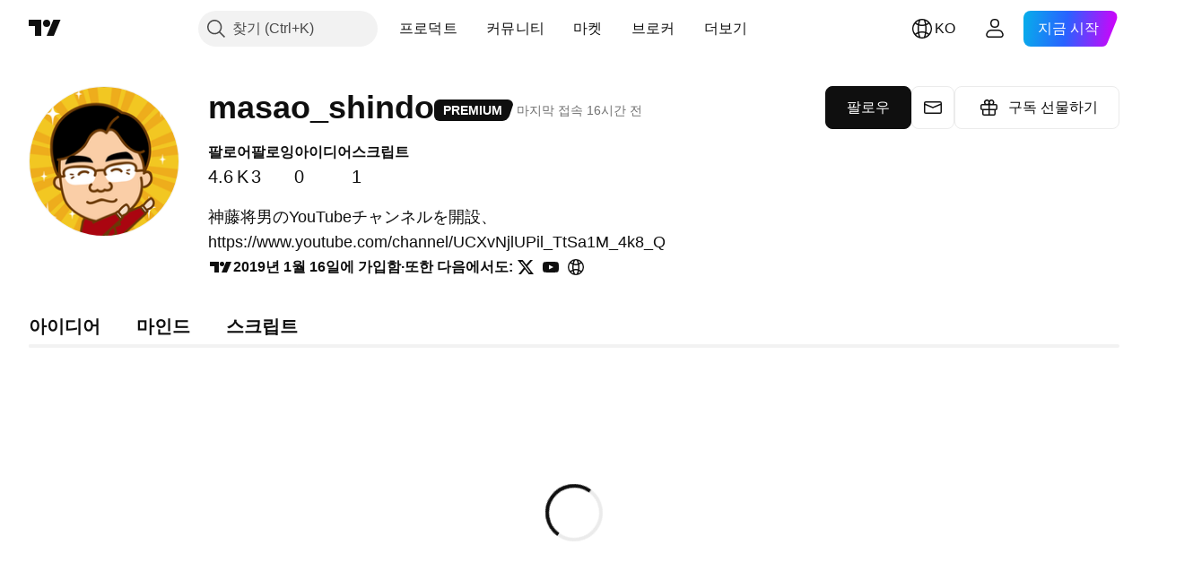

--- FILE ---
content_type: application/javascript; charset=utf-8
request_url: https://static.tradingview.com/static/bundles/ko.67660.2d9d7670f9203f0d101e.js
body_size: 931
content:
(self.webpackChunktradingview=self.webpackChunktradingview||[]).push([[67660,64e3,37117],{879717:e=>{e.exports=["알아 보기"]},518331:e=>{e.exports=["유료 공간 생성"]},558817:e=>{e.exports=["설정 및 결제"]},191138:e=>{e.exports=["초안"]},963341:e=>{e.exports=["검토 중"]},308079:e=>{e.exports=["라이브"]},953717:e=>{e.exports=["팔로잉"]},241986:e=>{e.exports=["또한 다음에서도"]},136364:e=>{e.exports=["{social}의 {username}"]},55727:e=>{e.exports=["{username}의 웹사이트"]},933406:e=>{e.exports=["취소"]},771717:e=>{e.exports=["파트너 프로그램 참여하기"]},256257:e=>{e.exports=["브로커"]},237744:e=>{e.exports=["거래소"]},361625:e=>{e.exports=["팔로우"]},241484:e=>{e.exports=["팔로잉"]},239351:e=>{e.exports=["지금은 연결할 수 없습니다."]},904543:e=>{e.exports=["취소"]},801522:e=>{e.exports=["내소개"]},802099:e=>{e.exports=["유료 공간으로 이동"]},363105:e=>{e.exports=["구독 선물하기"]},516027:e=>{e.exports=["정보를 다시 한 번 확인하고 다시 시도해 주세요."]},876665:e=>{e.exports=["팔로어"]},576362:e=>{e.exports=["포함된"]},349793:e=>{e.exports=["음, 제대로 작동하지 않았습니다."]},952093:e=>{e.exports=["아이디어"]},84273:e=>{e.exports=["유료 공간을 만들려면 파트너 프로그램에 참여하세요"]},809736:e=>{e.exports=["{joinedDate}에 가입함"]},840616:e=>{e.exports=["온라인"]},183513:e=>{e.exports=["유료 공간은 트레이딩뷰 파트너 프로그램 회원만 생성할 수 있습니다."]},980801:e=>{e.exports=["이런! 변경 사항을 저장할 수 없습니다. 인터넷 연결을 확인해 주세요."]},956204:e=>{e.exports=["잘 안된 것 같습니다. 다시 해봅시다."]},741643:e=>{e.exports=["마지막 접속 {date/}"]},437117:e=>{e.exports=["더보기"]},537752:e=>{e.exports=["메시지"]},505393:e=>{e.exports=["마인드"]},664e3:e=>{e.exports=["저장"]},96112:e=>{e.exports=["스크립트"]},913764:e=>{e.exports=['유료 공간 "{name}"이 삭제되었습니다.']},735873:e=>{e.exports=["인터넷 연결을 확인한 후 다시 시도해주세요."]},714620:e=>{e.exports=["게시물을 불러올 수 없습니다"]},914568:e=>{e.exports={en:["Q1"]}},913534:e=>{e.exports={en:["Q2"]}},914530:e=>{e.exports={en:["Q3"]}},903762:e=>{e.exports={en:["Q4"]}},983397:e=>{e.exports=["리로드"]},774664:e=>{e.exports=["간단한 자기소개 적어 보기"]},721730:e=>{e.exports=["자신에 대해 알려주세요"]},798394:e=>{e.exports=["이런, 뭔가 제대로 작동하지 않았습니다. 다시 제출해 주시겠어요?"]}}]);